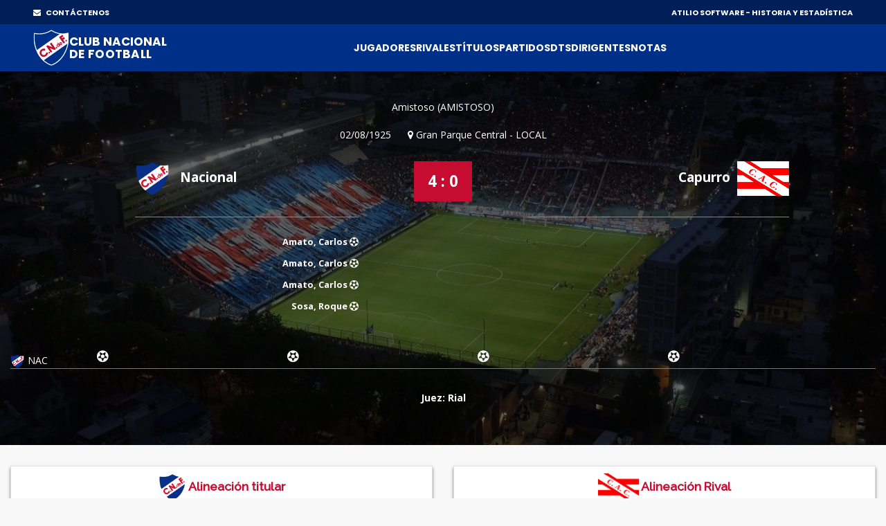

--- FILE ---
content_type: text/html;charset=UTF-8
request_url: https://atilio.uy/partido:1064
body_size: 34967
content:
<head id="j_idt2"><link type="text/css" rel="stylesheet" href="/javax.faces.resource/theme.css.jsf?ln=primefaces-aristo" /><link type="text/css" rel="stylesheet" href="/javax.faces.resource/components.css.jsf?ln=primefaces&amp;v=8.0" /><script type="text/javascript" src="/javax.faces.resource/jquery/jquery.js.jsf?ln=primefaces&amp;v=8.0"></script><script type="text/javascript" src="/javax.faces.resource/core.js.jsf?ln=primefaces&amp;v=8.0"></script><script type="text/javascript" src="/javax.faces.resource/components.js.jsf?ln=primefaces&amp;v=8.0"></script><script type="text/javascript" src="/javax.faces.resource/jquery/jquery-plugins.js.jsf?ln=primefaces&amp;v=8.0"></script><script type="text/javascript" src="/javax.faces.resource/touch/touchswipe.js.jsf?ln=primefaces&amp;v=8.0"></script><link type="text/css" rel="stylesheet" href="/javax.faces.resource/scrollpanel/scrollpanel.css.jsf?ln=primefaces&amp;v=8.0" /><script type="text/javascript" src="/javax.faces.resource/scrollpanel/scrollpanel.js.jsf?ln=primefaces&amp;v=8.0"></script><script type="text/javascript">if(window.PrimeFaces){PrimeFaces.settings.locale='en_US';}</script>
		<!-- Basic -->
		<meta charset="utf-8" />
		<!-- 		&lt;title&gt;Atilio Software&lt;/title&gt; -->
		<meta name="keywords" content="Atilio Software" />
		<meta name="author" content="Comisión Historia C.N.de F." />

		<meta name="google-site-verification" content="XYtEp0_nYGUqCk6s_4LtUC8OiwP9kqJvozimvlA2Pjs" />
		<title>Atilio Software</title>
		<meta property="og:title" content="Atilio Software | 4 - 0 vs Capurro" />
		<meta property="og:image" content="https://elasticbeanstalk-us-east-1-911267631614.s3.amazonaws.com/imagenes/logo3.png" />
		<meta property="og:image" />
			
		<meta property="og:description" content="02/08/1925 - Gran Parque Central" />

		<meta property="og:locale" content="es" />
		<meta property="og:type" content="website" />
		<meta property="og:site_name" content="Atilio Software" />
		
		
		<style>

			/* This rule is read by Galleria to define the gallery height: */
			#galleria{height:520px;}
		
		</style>
		
		<script type="text/javascript" src="assets/js/galleria.js"></script>
		<script type="text/javascript" src="assets/js/galleria.classic.js"></script>



		<!-- Mobile Metas -->
		<meta name="viewport" content="width=device-width, initial-scale=1, shrink-to-fit=no" />
		<!-- Theme CSS -->
		<link href="assets/css/main.css" rel="stylesheet" media="screen" />

		<!-- Favicons -->

		<link rel="shortcut icon" href="img/icons/favicon2.ico" />
		<link rel="apple-touch-icon" href="img/icons/apple-touch-icon.png" />
		<link rel="apple-touch-icon" sizes="72x72" href="img/icons/apple-touch-icon-72x72.png" />
		<link rel="apple-touch-icon" sizes="114x114" href="img/icons/apple-touch-icon-114x114.png" />

		<script src="assets/js/logout.js"></script>
		<!-- Global site tag (gtag.js) - Google Analytics -->
		<script async="async" src="https://www.googletagmanager.com/gtag/js?id=UA-167143961-1"></script>
		<script>
			window.dataLayer = window.dataLayer || [];
			function gtag() {
				dataLayer.push(arguments);
			}
			gtag('js', new Date());

			gtag('config', 'UA-167143961-1');
		</script>

		<script type="text/javascript">
			//Para mostrar el modal
			function modalConfirmaSesion() {
				PF('statusDialog').show();
				$('html,body').scrollTop(0);
			}
		</script>
		<script type="text/javascript">
			$(document).ready(function() {
				//para controlar expiracion de sesion
				calcOffset();
				//checkSession('/login');
				checkSession('');
				//modalConfirmaSesion();
			});
		</script></head><body>
<form id="form" name="form" method="post" action="/partido:1064" enctype="application/x-www-form-urlencoded">
<input type="hidden" name="form" value="form" />


			<div id="layout">
			
			<!-- ===== TOP BAR (solo desktop) ===== -->
		<div class="cnd-topbar">
		
		  <div class="cnd-top-inner">
		    <!-- WhatsApp contacto --><a href="/contacto" style="color: white;" target="_self" class="youtube">
				<i class="fa fa-envelope" style="margin-right: 5px;"></i> CONTÁCTENOS
			</a>
		    
		
		    <!-- Sponsors -->
		    <div class="top-sponsors">
		      <span>ATILIO SOFTWARE - HISTORIA Y ESTADÍSTICA</span>
		       
		    </div>
		  </div>
		
		</div>
			
				
				<!-- cnd-navbar.xhtml -->
		<header class="cnd-bar sticky-header">
		  <div class="cnd-wrap"><a href="/" style="padding: 8px 0px;" target="_self" class="cnd-logo">
		      <img src="resources/images/logo2021.svg" alt="Atilio Software" />
		       <span class="cnd-clubname">
		      <span class="line1">CLUB NACIONAL</span>
		      <span class="line2">DE FOOTBALL</span>
		  </span></a>
		
		    <!-- BOT&Oacute;N MOBILE -->
		    <button type="button" class="cnd-burger" aria-controls="cnd-nav" aria-expanded="false">
		  <span></span><span></span><span></span>
		</button>
		
		    <!-- NAV -->
		    <nav id="cnd-nav" class="cnd-nav poppins-bold">
		      
		      <div class="cnd-drawer-head">
			    <button type="button" class="cnd-burger active" aria-controls="cnd-nav" aria-expanded="true">
			      <span></span><span></span><span></span>
			    </button>
			  </div>
		      
		      <ul class="cnd-menu">
		
		        
		        <!-- 1er nivel con submen&uacute; -->
		        <li class="has-sub">
		          <a href="#">Jugadores</a>
		          <ul>
		            <li><a href="/masPartidos" target="_self">Más presencias</a></li>
		            <li><a href="/goleadores" target="_self">Máximos goleadores</a></li>
		            <li><a href="/jugadores" target="_self">Alfabético</a></li>
		            <li><a href="/jugadores-mas-laureados" target="_self">Más laureados</a></li>
		            <li><a href="/debuts" target="_self">Debuts</a></li>
		            <li><a href="/coincidencia" target="_self">Coincidencia</a></li>
		          </ul>
		        </li>
		
		        <li><a href="/equipos" target="_self">Rivales</a></li>
		        <li><a href="/titulos" target="_self">Títulos</a></li>
		        <li><a href="/partidos" target="_self">Partidos</a></li>
		
		        <li class="has-sub">
		          <a href="#">DTs</a>
		          <ul>
		            <li><a href="/dt" target="_self">Alfabético</a></li>
		            <li><a href="/dts-mas-presencias" target="_self">Más presencias</a></li>
		          </ul>
		        </li>
		
		        <li class="has-sub">
		          <a href="#">Dirigentes</a>
		          <ul>
		            <li><a href="/presidentes" target="_self">Presidentes</a></li>
		            <li><a href="/socios-fundadores" target="_self">Fundadores</a></li>
		            <li><a href="/dirigentes" target="_self">Todos</a></li>
		          </ul>
		        </li>
		
		        <li class="has-sub">
		          <a href="#">Notas</a>
		          <ul>
		          	<li><a href="/abdon" target="_self">Abdón Porte</a></li>
		          	<li><a href="/gira-1925" target="_self">La Gira de 1925</a></li>
		          	<li><a href="/reunificacion" target="_self">La Reunificación del Fútbol Uruguayo</a></li>
		          	
		            <li><a href="/gpc" target="_self">GPC</a></li>
		            <li><a href="/sede" target="_self">Sede</a></li>
		            <li><a href="/cespedes" target="_self">Los Céspedes</a></li>
		          </ul>
		        </li>
		
		        <li><a href="/contacto" target="_self" class="mostrar-mobile">Contacto</a></li>
		        
		        
		        <!-- SOLO visible para super-usuarios -->
				
				
				<!-- GESTI&Oacute;N JUVENILES -->
				<!-- FIN GESTI&Oacute;N JUVENILES -->
				
		        
		        
		        
		        
		        
		      </ul>
		    </nav>
		  </div><div id="form:messagesGeneral" class="ui-messages ui-widget cartel" aria-live="polite"></div>
		</header>
		

		<!-- Section Title -->
		<div class="section-title single-result" style="background: url(img/locations/56.jpg); padding-top: 40px;">
			<div class="container">
				<div class="row">
					<!-- Result Location -->
					<div class="col-lg-12">

						<div class="result-location">


							<ul>
								<li>Amistoso (AMISTOSO)</li>
							</ul>
							<ul>
								<li>02/08/1925</li>

								<li><i class="fa fa-map-marker" aria-hidden="true"></i>
									Gran Parque Central - LOCAL</li>
								<!-- 								&lt;li&gt;Att: 80,000&lt;/li&gt; -->
							</ul>
						</div>
					</div>
				</div>
				<!-- End Result Location -->

				<!-- Result -->
				<div class="row">
					<div class="col-md-5 col-lg-5">
						<div class="team">
							<img src="img/clubs-logos/NACIONAL.png" alt="club-logo" style="height: 50px;" /> Nacional
							<ul>

									<li>Amato, Carlos  <i class="fa fa-futbol-o" aria-hidden="true"></i>
									</li>

									<li>Amato, Carlos  <i class="fa fa-futbol-o" aria-hidden="true"></i>
									</li>

									<li>Amato, Carlos  <i class="fa fa-futbol-o" aria-hidden="true"></i>
									</li>

									<li>Sosa, Roque  <i class="fa fa-futbol-o" aria-hidden="true"></i>
									</li>


							</ul>
						</div>
					</div>

					<div class="col-md-2 col-lg-2">
						<div class="result-match">4 : 0
						</div>

						<!-- 						&lt;div class=&quot;live-on&quot;&gt; -->
						<!-- 							&lt;a href=&quot;#&quot;&gt; Live on &lt;img src=&quot;img/img-theme/espn.gif&quot; alt=&quot;&quot; /&gt; -->
						<!-- 							&lt;/a&gt; -->
						<!-- 						&lt;/div&gt; -->
					</div>

					<div class="col-md-5 col-lg-5" style="padding-right: 5px;">
						<div class="team right">
							Capurro<img src="https://elasticbeanstalk-us-east-1-911267631614.s3.amazonaws.com/imagenes/rivales/Capurro.png" style="height: 50px;" />

							<!-- 								&lt;span class=&quot;banderita-rival-partido&quot;&gt; -->
							<!-- 									&lt;p:graphicImage style=&quot;padding: 23px 0px 0px 0px;height: 40px;&quot; -->
							<!-- 										title=&quot;Uruguay&quot;  -->
							<!-- 										value=&quot;img/clubs-logos/paises/uru.png&quot;/&gt;											 -->
							<!-- 								&lt;/span&gt; -->
							<ul>

							</ul>
						</div>
					</div>
				</div>
				<!-- End Result -->

				<div class="row">
					<div class="col-lg-12">
						<div class="timeline-result">
							<div class="team-timeline">
								<img src="img/clubs-logos/NACIONAL.png" alt="club-logo" />NAC
							</div>
							<ul class="timeline"><li class="card-result top goal" style="left: 10%" data-placement="bottom" data-trigger="hover" data-toggle="popover" title="GOL" data-content="Amato, Carlos"></li><li class="card-result top goal" style="left: 32%" data-placement="bottom" data-trigger="hover" data-toggle="popover" title="GOL" data-content="Amato, Carlos"></li><li class="card-result top goal" style="left: 54%" data-placement="bottom" data-trigger="hover" data-toggle="popover" title="GOL" data-content="Amato, Carlos"></li><li class="card-result top goal" style="left: 76%" data-placement="bottom" data-trigger="hover" data-toggle="popover" title="GOL" data-content="Sosa, Roque"></li>

							</ul>

						</div>
					</div>
				</div>

				<div class="row">
					<!-- Result Location -->
					<div class="col-lg-12">

						<div class="result-location">

							<ul style="margin-bottom: 0px;">

									<li><span style="font-weight: bold;">Juez: Rial</span></li>
							</ul>
							
							<ul style="margin-bottom: 25px;">
							</ul>


						</div>
					</div>
				</div>


			</div>
		</div>
		<!-- End Section Title -->

		<!-- Section Area - Content Central -->
		<section class="content-info">

			<div class="container padding-top-mini padding-bottom-mini">

				<div class="container">
					<div class="row">
					</div>
				</div>

				<!-- Content Tabs -->
				<div class="tab-content">
					<div class="tab-pane active" id="ficha">

						



						<div class="row">

							<div class="col-md-6 col-lg-6">
								<table class="table-striped table-responsive table-hover result-point">
									<thead class="point-table-head">
										<tr style="height: 51px;">
											<th class="titulo-alineacion text-center" colspan="3" style="padding-top: 10px; padding-bottom: 10px;"><img src="img/clubs-logos/NACIONAL.png" style="height: 40px;" />
												Alineación titular</th>

										</tr>
									</thead>

									<tbody class="text-center">

											<tr>
												<td class="text-left" colspan="3"><a href="/jugador:1145" target="_blank">
														<img src="https://elasticbeanstalk-us-east-1-911267631614.s3.amazonaws.com/imagenes/jugadores/MATURELL-MAXIMO.jpg" style="height: 40px;" />
														<span>Maturel,
															Máximo</span></a> <i data-trigger="hover" data-toggle="popover" aria-hidden="true"></i> <i data-trigger="hover" data-toggle="popover" aria-hidden="true"></i> <i data-trigger="hover" data-toggle="popover" aria-hidden="true"></i></td>




											</tr>

											<tr>
												<td class="text-left" colspan="3"><a href="/jugador:1546" target="_blank">
														<img src="https://elasticbeanstalk-us-east-1-911267631614.s3.amazonaws.com/imagenes/jugadores/RECOBA EMILIO 2.jpg" style="height: 40px;" />
														<span>Recoba,
															Emilio</span></a> <i data-trigger="hover" data-toggle="popover" aria-hidden="true"></i> <i data-trigger="hover" data-toggle="popover" aria-hidden="true"></i> <i data-trigger="hover" data-toggle="popover" aria-hidden="true"></i></td>




											</tr>

											<tr>
												<td class="text-left" colspan="3"><a href="/jugador:334" target="_blank">
														<img src="https://elasticbeanstalk-us-east-1-911267631614.s3.amazonaws.com/imagenes/jugadores/CAMAROTTE-LUCIANO.jpg" style="height: 40px;" />
														<span>Camarotte,
															Luciano</span></a> <i data-trigger="hover" data-toggle="popover" aria-hidden="true"></i> <i data-trigger="hover" data-toggle="popover" aria-hidden="true"></i> <i data-trigger="hover" data-toggle="popover" aria-hidden="true"></i></td>




											</tr>

											<tr>
												<td class="text-left" colspan="3"><a href="/jugador:282" target="_blank">
														<img src="https://elasticbeanstalk-us-east-1-911267631614.s3.amazonaws.com/imagenes/jugadores/BRONCINI-FELIX.jpg" style="height: 40px;" />
														<span>Bronsini,
															Félix</span></a> <i data-trigger="hover" data-toggle="popover" aria-hidden="true"></i> <i data-trigger="hover" data-toggle="popover" aria-hidden="true"></i> <i data-trigger="hover" data-toggle="popover" aria-hidden="true"></i></td>




											</tr>

											<tr>
												<td class="text-left" colspan="3"><a href="/jugador:1727" target="_blank">
														<img src="https://elasticbeanstalk-us-east-1-911267631614.s3.amazonaws.com/imagenes/jugadores/SIGNORELLI-AMERICO.jpg" style="height: 40px;" />
														<span>Signorelli,
															Américo</span></a> <i data-trigger="hover" data-toggle="popover" aria-hidden="true"></i> <i data-trigger="hover" data-toggle="popover" aria-hidden="true"></i> <i data-trigger="hover" data-toggle="popover" aria-hidden="true"></i></td>




											</tr>

											<tr>
												<td class="text-left" colspan="3"><a href="/jugador:1119" target="_blank">
														<img src="https://elasticbeanstalk-us-east-1-911267631614.s3.amazonaws.com/imagenes/jugadores/MARTINEZ-CONCEPCION.jpg" style="height: 40px;" />
														<span>Martínez,
															Concepción</span></a> <i data-trigger="hover" data-toggle="popover" aria-hidden="true"></i> <i data-trigger="hover" data-toggle="popover" aria-hidden="true"></i> <i data-trigger="hover" data-toggle="popover" aria-hidden="true"></i></td>




											</tr>

											<tr>
												<td class="text-left" colspan="3"><a href="/jugador:1774" target="_blank">
														<img src="https://elasticbeanstalk-us-east-1-911267631614.s3.amazonaws.com/imagenes/jugadores/SOMMA PASCUAL (2).jpg" style="height: 40px;" />
														<span>Somma,
															Pascual</span></a> <i data-trigger="hover" data-toggle="popover" aria-hidden="true"></i> <i data-trigger="hover" data-toggle="popover" aria-hidden="true"></i> <i data-trigger="hover" data-toggle="popover" aria-hidden="true"></i></td>




											</tr>

											<tr>
												<td class="text-left" colspan="3"><a href="/jugador:1785" target="_blank">
														<img src="https://elasticbeanstalk-us-east-1-911267631614.s3.amazonaws.com/imagenes/jugadores/SOSA ROQUE.jpg" style="height: 40px;" />
														<span>Sosa,
															Roque</span></a>
														<i class="fa fa-futbol-o" data-trigger="hover" data-toggle="popover" aria-hidden="true"></i> <i data-trigger="hover" data-toggle="popover" aria-hidden="true"></i> <i data-trigger="hover" data-toggle="popover" aria-hidden="true"></i> <i data-trigger="hover" data-toggle="popover" aria-hidden="true"></i></td>




											</tr>

											<tr>
												<td class="text-left" colspan="3"><a href="/jugador:77" target="_blank">
														<img src="https://elasticbeanstalk-us-east-1-911267631614.s3.amazonaws.com/imagenes/jugadores/AMATO-CARLOS.jpg" style="height: 40px;" />
														<span>Amato,
															Carlos</span></a>
														<i class="fa fa-futbol-o" data-trigger="hover" data-toggle="popover" aria-hidden="true"></i>
														<i class="fa fa-futbol-o" data-trigger="hover" data-toggle="popover" aria-hidden="true"></i>
														<i class="fa fa-futbol-o" data-trigger="hover" data-toggle="popover" aria-hidden="true"></i> <i data-trigger="hover" data-toggle="popover" aria-hidden="true"></i> <i data-trigger="hover" data-toggle="popover" aria-hidden="true"></i> <i data-trigger="hover" data-toggle="popover" aria-hidden="true"></i></td>




											</tr>

											<tr>
												<td class="text-left" colspan="3"><a href="/jugador:722" target="_blank">
														<img src="https://elasticbeanstalk-us-east-1-911267631614.s3.amazonaws.com/imagenes/jugadores/FINAMORE_HORACIO.jpg" style="height: 40px;" />
														<span>Finamore,
															Horacio</span></a> <i data-trigger="hover" data-toggle="popover" aria-hidden="true"></i> <i data-trigger="hover" data-toggle="popover" aria-hidden="true"></i> <i data-trigger="hover" data-toggle="popover" aria-hidden="true"></i></td>




											</tr>

											<tr>
												<td class="text-left" colspan="3"><a href="/jugador:637" target="_blank">
														<img src="https://elasticbeanstalk-us-east-1-911267631614.s3.amazonaws.com/imagenes/jugadores/ELIZALDE-BERNARDO.jpg" style="height: 40px;" />
														<span>Elizalde,
															Bernardo</span></a> <i data-trigger="hover" data-toggle="popover" aria-hidden="true"></i> <i data-trigger="hover" data-toggle="popover" aria-hidden="true"></i> <i data-trigger="hover" data-toggle="popover" aria-hidden="true"></i></td>




											</tr>



									</tbody>
								</table>
							</div>

								<div class="col-md-6 col-lg-6">
									<table class="table-striped table-responsive table-hover result-point">
										<thead class="point-table-head">
											<tr>
												<th class=" titulo-alineacion text-center" style="padding-top: 10px; padding-bottom: 10px;"><img src="https://elasticbeanstalk-us-east-1-911267631614.s3.amazonaws.com/imagenes/rivales/Capurro.png" style="height: 40px;" /> Alineación Rival</th>
											</tr>
										</thead>

										<tbody class="text-center">

												<tr style="height: 51px;"><td class="text-left"><span>Fernández</span></td>
												</tr>

												<tr style="height: 51px;"><td class="text-left"><span>Rigoli</span></td>
												</tr>

												<tr style="height: 51px;"><td class="text-left"><span>Fernández</span></td>
												</tr>

												<tr style="height: 51px;"><td class="text-left"><span>Plada</span></td>
												</tr>

												<tr style="height: 51px;"><td class="text-left"><span>Merelli</span></td>
												</tr>

												<tr style="height: 51px;"><td class="text-left"><span>Gemelli</span></td>
												</tr>

												<tr style="height: 51px;"><td class="text-left"><span>Denoy</span></td>
												</tr>

												<tr style="height: 51px;"><td class="text-left"><span>Caprario</span></td>
												</tr>

												<tr style="height: 51px;"><td class="text-left"><span>Denoy</span></td>
												</tr>

												<tr style="height: 51px;"><td class="text-left"><span>Mirabal</span></td>
												</tr>

												<tr style="height: 51px;"><td class="text-left"><span>Lerena</span></td>
												</tr>

										</tbody>
									</table>
								</div>

						</div>



						<div class="row">






							


						</div>
						
							<div class="row">
							</div>
							
							<div class="row">
								<div class="col-md-6 col-lg-6">


							</div>
							</div>
					</div>


<!-- 					&lt;h:panelGroup rendered=&quot;false&quot;&gt; -->
						<div class="tab-pane" id="imagenes">


							<div class="align-items-center">

								<div id="galleria" style="margin-bottom: 20px;">
								</div>

							</div>

							

						</div>
<!-- 					&lt;/h:panelGroup&gt; -->

				</div><div id="form:panelModal" class="ui-outputpanel ui-widget"><div id="form:modal1" class="ui-dialog ui-widget ui-widget-content ui-corner-all ui-shadow ui-hidden-container modal"><div class="ui-dialog-titlebar ui-widget-header ui-helper-clearfix ui-corner-top"><span id="form:modal1_title" class="ui-dialog-title">Detalle de cambios</span><a href="#" class="ui-dialog-titlebar-icon ui-dialog-titlebar-close ui-corner-all" aria-label="Close"><span class="ui-icon ui-icon-closethick"></span></a></div><div class="ui-dialog-content ui-widget-content" id="form:modal1_content"><div id="form:j_idt343" class="ui-scrollpanel ui-scrollpanel-native ui-widget ui-widget-content ui-corner-all scroll-log">
	
							<div class="col-md-12"><div id="form:cambios" class="ui-outputpanel ui-widget">
	
										<table class="table-striped table-responsive table-hover result-point">
											<thead class="point-table-head">
												<tr>
													<th class="titulo-tabla text-center">ANTES</th>

													<th class="titulo-tabla text-center">AHORA</th>													

												</tr>
											</thead>

											<tbody class="text-center">
											</tbody>
										</table></div>
	
							</div></div></div></div><script id="form:modal1_s" type="text/javascript">$(function(){PrimeFaces.cw("Dialog","modalCambios",{id:"form:modal1",draggable:false,resizable:false,modal:true});});</script></div>


			</div>


		</section>
		<!-- End Section Area -  Content Central -->
		
		<script type="text/javascript">
			function mostrarTabFicha() {
				
				var ficha = document.getElementById("ficha");
				var fotos = document.getElementById("imagenes");
				var video = document.getElementById("video");
				var pdf = document.getElementById("pdf");
				var log = document.getElementById("log");
				
				var liFicha = document.getElementById("liFicha");
				var liImagenes = document.getElementById("liImagenes");
				var liVideo = document.getElementById("liVideo");
				var liPdf = document.getElementById("liPdf");
				var liLog = document.getElementById("liLog");
				
				var aFicha = document.getElementById("aFicha");
				var aFotos = document.getElementById("aFotos");
				var aVideo = document.getElementById("aVideo");
				var aPdf = document.getElementById("aPdf");
				var aLog = document.getElementById("aLog");
				
				ficha.className = "tab-pane active";
				if (fotos != null) {
					fotos.className = "tab-pane";
				}
				if (video != null) {
					video.className = "tab-pane";
				}
				if (pdf != null) {
					pdf.className = "tab-pane";
				}
				if (log != null) {
					log.className = "tab-pane";
				}
								
				liFicha.className = "";

				aFicha.className = "active";
				if (aFotos != null) {
					aFotos.className = "";
				}
				if (aVideo != null) {
					aVideo.className = "";
				}
				if (aPdf != null) {
					aPdf.className = "";
				}
				if (aLog != null) {
					aLog.className = "";
				}
			}
		</script>
		
		<script type="text/javascript">
			function mostrarTabFotos() {
				
				var ficha = document.getElementById("ficha");
				var fotos = document.getElementById("imagenes");
				var video = document.getElementById("video");
				var pdf = document.getElementById("pdf");
				var log = document.getElementById("log");
				
				var liFicha = document.getElementById("liFicha");
				var liImagenes = document.getElementById("liImagenes");
				var liVideo = document.getElementById("liVideo");
				var liPdf = document.getElementById("liPdf");
				var liLog = document.getElementById("liLog");
				
				var aFicha = document.getElementById("aFicha");
				var aFotos = document.getElementById("aFotos");
				var aVideo = document.getElementById("aVideo");
				var aPdf = document.getElementById("aPdf");
				var aLog = document.getElementById("aLog");
				
				ficha.className = "tab-pane";
				if (fotos != null) {
					fotos.className = "tab-pane active";
				}
				if (video != null) {
					video.className = "tab-pane";
				}
				if (pdf != null) {
					pdf.className = "tab-pane";
				}
				if (log != null) {
					log.className = "tab-pane";
				}
						
				liFicha.className = "";

				aFicha.className = "";
				if (aFotos != null) {
					aFotos.className = "active";
				}
				if (aVideo != null) {
					aVideo.className = "";
				}
				if (aPdf != null) {
					aPdf.className = "";
				}
				if (aLog != null) {
					aLog.className = "";
				}
				
				
// 				PrimeFaces.cw('Galleria','widget_form_gall',{id:'form:galleria'},'galleria');				
// 				$('html,body').scrollTop(0);
				
				
				// Load the classic theme
				Galleria.loadTheme('assets/js/galleria.classic.js');

				// Initialize Galleria
				Galleria.run('#galleria');
				
// 				$('#galleria').data('galleria').enterFullscreen();

			}
		</script>
		
		<script type="text/javascript">
			function mostrarTabVideo() {
				
				var ficha = document.getElementById("ficha");
				var fotos = document.getElementById("imagenes");
				var video = document.getElementById("video");
				var pdf = document.getElementById("pdf");
				var log = document.getElementById("log");
				
				var liFicha = document.getElementById("liFicha");
				var liImagenes = document.getElementById("liImagenes");
				var liVideo = document.getElementById("liVideo");
				var liPdf = document.getElementById("liPdf");
				var liLog = document.getElementById("liLog");
				
				var aFicha = document.getElementById("aFicha");
				var aFotos = document.getElementById("aFotos");
				var aVideo = document.getElementById("aVideo");
				var aPdf = document.getElementById("aPdf");
				var aLog = document.getElementById("aLog");
				
				ficha.className = "tab-pane";
				if (fotos != null) {
					fotos.className = "tab-pane";
				}
				if (video != null) {
					video.className = "tab-pane active";
				}
				if (pdf != null) {
					pdf.className = "tab-pane";
				}
				if (log != null) {
					log.className = "tab-pane";
				}
								
				liFicha.className = "";
				
				aFicha.className = "";
				if (aFotos != null) {
					aFotos.className = "";
				}
				if (aVideo != null) {
					aVideo.className = "active";
				}
				if (aPdf != null) {
					aPdf.className = "";
				}
				if (aLog != null) {
					aLog.className = "";
				}
			}
		</script>
		
		<script type="text/javascript">
			function mostrarTabPdf() {
				
				var ficha = document.getElementById("ficha");
				var fotos = document.getElementById("imagenes");
				var video = document.getElementById("video");
				var pdf = document.getElementById("pdf");
				var log = document.getElementById("log");
				
				var liFicha = document.getElementById("liFicha");
				var liImagenes = document.getElementById("liImagenes");
				var liVideo = document.getElementById("liVideo");
				var liPdf = document.getElementById("liPdf");
				var liLog = document.getElementById("liLog");
				
				var aFicha = document.getElementById("aFicha");
				var aFotos = document.getElementById("aFotos");
				var aVideo = document.getElementById("aVideo");
				var aPdf = document.getElementById("aPdf");
				var aLog = document.getElementById("aLog");
				
				ficha.className = "tab-pane";
				if (fotos != null) {
					fotos.className = "tab-pane";
				}
				if (video != null) {
					video.className = "tab-pane";
				}
				if (pdf != null) {
					pdf.className = "tab-pane active";
				}
				if (log != null) {
					log.className = "tab-pane";
				}
							
				liFicha.className = "";

				aFicha.className = "";
				if (aFotos != null) {
					aFotos.className = "";
				}
				if (aVideo != null) {
					aVideo.className = "";
				}
				if (aPdf != null) {
					aPdf.className = "active";
				}
				if (aLog != null) {
					aLog.className = "";
				}
			}
		</script>
		
		
		<script type="text/javascript">
			function mostrarTabLog() {
				
				var ficha = document.getElementById("ficha");
				var fotos = document.getElementById("imagenes");
				var video = document.getElementById("video");
				var pdf = document.getElementById("pdf");
				var log = document.getElementById("log");
				
				var liFicha = document.getElementById("liFicha");
				var liImagenes = document.getElementById("liImagenes");
				var liVideo = document.getElementById("liVideo");
				var liPdf = document.getElementById("liPdf");
				var liLog = document.getElementById("liLog");
				
				var aFicha = document.getElementById("aFicha");
				var aFotos = document.getElementById("aFotos");
				var aVideo = document.getElementById("aVideo");
				var aPdf = document.getElementById("aPdf");
				var aLog = document.getElementById("aLog");
				
				ficha.className = "tab-pane";
				if (fotos != null) {
					fotos.className = "tab-pane";
				}
				if (video != null) {
					video.className = "tab-pane";
				}
				if (pdf != null) {
					pdf.className = "tab-pane";
				}
				if (log != null) {
					log.className = "tab-pane active";
				}
				
				
				liFicha.className = "";
				
				aFicha.className = "";
				if (aFotos != null) {
					aFotos.className = "";
				}
				if (aVideo != null) {
					aVideo.className = "";
				}
				if (aPdf != null) {
					aPdf.className = "";
				}
				if (aLog != null) {
					aLog.className = "active";
				}
			}
		</script>

				<!-- footer-->
				<footer id="footer">
					<!-- Footer Top-->
					<div class="top-footer">

						<!-- Logo Footer-->
						<div class="col-lg-12" style="margin-bottom: 0px;">
							<div class="logo-footer">
								<h2 style="margin-bottom: 0px;">Comisión de Historia y
									Estadística</h2>
							</div>
						</div>
						<!-- End Logo Footer-->

						<!-- Social Icons-->
						<ul class="social">

							<li>
								<div>
									<a href="https://twitter.com/CNdeFhistoria" class="twitter-icon"> <i class="fa fa-twitter"></i>
									</a>
								</div>
							</li>

							<li>
								<div>
									<a href="https://www.instagram.com/historiacndef/" class="twitter-icon"> <i class="fa fa-instagram"></i>
									</a>
								</div>
							</li>


							<li>
								<div>
									<a href="https://www.youtube.com/channel/UCWxO2TULLT18lSsZlwsh2Jw" class="youtube"> <i class="fa fa-youtube"></i>
									</a>
								</div>
							</li>

							<li>
								<div><a href="/contacto" target="_self" class="youtube">
										<i class="fa fa-envelope"></i></a>


								</div>
							</li>
						</ul>
						<!-- End Social Icons-->
					</div>
					<!-- End Footer Top-->



				</footer>
				<!-- End footer-->

				<!-- footer Down-->
				<div class="footer-down">
					<div class="container">
						<div class="row">
							<div class="col-md-12">
								<p>2025 Atilio Software . Todos los derechos reservados</p>
							</div>
						</div>
					</div>
				</div>
				<!-- footer Down-->
			</div>
			<!-- End layout-->
			<!-- ======================= JQuery libs =========================== -->

		<!-- ======================= JQuery libs =========================== -->

		<script type="text/javascript" src="assets/js/cnd-navbar.js"></script>
		<!-- popper.js-->
		<script type="text/javascript" src="assets/js/popper.min2.js"></script>
		<!-- jQuery local-->
		<script type="text/javascript" src="assets/js/jquery.js"></script>

		<script type="text/javascript" src="assets/js/bootstrap.min.js"></script>
		<!-- required-scripts.js-->
		<script type="text/javascript" src="assets/js/theme-scripts.js"></script>
		<!-- theme-main.js-->
		<script type="text/javascript" src="assets/js/theme-main.js"></script>

		<!-- auxiliar1.js PARA EL TIMELINE DEL PARTIDO -->
		<script type="text/javascript" src="assets/js/auxiliar1.js"></script>



		<script>
			var $j = jQuery.noConflict();

			function myFunction() {
				var x = document.getElementById("myTopnav");
				if (x.className === "topnav") {
					x.className += " responsive";
				} else {
					x.className = "topnav";
				}
			}

			
		</script>


		<!-- ======================= End JQuery libs =========================== -->


			<!-- ======================= End JQuery libs =========================== -->


			<script>
				(function($) {
					$(document).on('contextmenu', 'img', function() {
						return false;
					})
				})(jQuery);
			</script>



			<script>
				function myFunction2() {
					var x = document.getElementById("patrimonio-cel");
					if (x.className === "topnav dropdown-content") {
						x.className += " responsive dropdown-content";
					} else {
						x.className = "topnav dropdown-content";
					}
				}

				function myFunction3() {
					var x = document.getElementById("jugadores-cel");
					if (x.className === "topnav dropdown-content") {
						x.className += " responsive dropdown-content";
					} else {
						x.className = "topnav dropdown-content";
					}
				}
				
				function myFunction4() {
					var x = document.getElementById("dts-cel");
					if (x.className === "topnav dropdown-content") {
						x.className += " responsive dropdown-content";
					} else {
						x.className = "topnav dropdown-content";
					}
				}
			</script><input type="hidden" name="javax.faces.ViewState" id="javax.faces.ViewState" value="7337997368757403514:-552744769612986583" autocomplete="off" />
</form><div id="j_idt357" class="ui-dialog ui-widget ui-widget-content ui-corner-all ui-shadow ui-hidden-container modal-logout"><div class="ui-dialog-titlebar ui-widget-header ui-helper-clearfix ui-corner-top"><span id="j_idt357_title" class="ui-dialog-title">Largo período de inactividad</span></div><div class="ui-dialog-content ui-widget-content" id="j_idt357_content">
			<p>Para volver a iniciar sesión haga click en el siguiente botón:</p><a href="" onclick=" location.reload(true);" title="volver" class="btn btn-lg btn-primary">Volver a cargar
				</a>
			<img src="img/gif/loading-bolso.gif" alt="Nacional" style="width: 64px;" /></div></div><script id="j_idt357_s" type="text/javascript">$(function(){PrimeFaces.cw("Dialog","statusDialog",{id:"j_idt357",draggable:false,resizable:false,modal:true,position:"center center"});});</script></body>

--- FILE ---
content_type: text/javascript
request_url: https://atilio.uy/assets/js/theme-main.js
body_size: 6695
content:


//main.JS
//--------------------------------------------------------------------------------------------------------------------------------
//This is JS file that contains principal fuctions of theme */
// -------------------------------------------------------------------------------------------------------------------------------
// Template Name: Sports Cup- Responsive HTML5  soccer and sports Template.
// Author: Iwthemes.
// Name File: main.js
// Version 1.0 - Created on 20 May 2014
// Last Update 3.0 -  on 20 Oct 2017
// Website: http://www.iwthemes.com
// Email: support@iwthemes.com
// Copyright: (C) 2017

$(document).ready(function($) {

	'use strict';


    //=========== Sticky nav ===========//
//    $(".mainmenu").sticky({topSpacing:0});

	//ipad and iphone fix
	if((navigator.userAgent.match(/iPhone/i)) || (navigator.userAgent.match(/iPod/i)) || (navigator.userAgent.match(/iPad/i))) {
	    $("ul.sf-menu").bind('click',function() {
	        $('ul.sf-menu').hideSuperfishUl();
	    });
	}
	
    //======== Nav Superfish ===========//
    $('ul.sf-menu').superfish();

//    $(document).ready(function(){
//        $('#mobile-nav').mmenu();
//    });

    //======== Single Carousel ===========//
    $(".single-carousel").slick({
        lazyLoad: 'ondemand', // ondemand progressive anticipated
        infinite: true
    });
    
    
    $().UItoTop({
        scrollSpeed:500,
        easingType:'linear'
    });

    //======== Hero Slider ===========//
    $("#hero-slider").slick({
        lazyLoad: 'ondemand', // ondemand progressive anticipated
        infinite: true,
        slidesToScroll: 1,
        autoplay: true,
        mobileFirst: false,
        autoplaySpeed: 8000,
        speed: 500,
        fade: true,
        cssEase: 'linear'
    });

    //======== Single Carousel ===========//
    $("#events-carousel").slick({
        lazyLoad: 'progressive',
        arrows: false,
        infinite: true,
        slidesToShow: 3,
        slidesToScroll: 3
    });

    //======== Sponsors Carousel ===========//
    $(".sponsors-carousel").slick({
        lazyLoad: 'progressive',
        arrows: true,
        infinite: true,
        slidesToShow: 5,
        slidesToScroll: 1,
        mobileFirst: true,
        autoplaySpeed: 3000,
        autoplay: true,
        speed: 500,
        responsive: [
            {
              breakpoint: 1024,
              settings: {
                slidesToShow: 5,
                slidesToScroll: 1
              }
            },
            {
              breakpoint: 900,
              settings: {
                slidesToShow: 3,
                slidesToScroll: 1
              }
            },
            {
              breakpoint: 0,
              settings: {
                slidesToShow: 2,
                slidesToScroll: 1
              }
            }
        ]
    });

    //======== testimonials Carousel ===========//
    $(".testimonials-carousel").slick({
        lazyLoad: 'progressive',
        arrows: false,
        infinite: true,
        slidesToShow: 3,
        slidesToScroll: 1,
        mobileFirst: true,
        autoplaySpeed: 2500,
        autoplay: true,
        speed: 500,
        responsive: [
            {
              breakpoint: 1024,
              settings: {
                slidesToShow: 3,
                slidesToScroll: 1
              }
            },
            {
              breakpoint: 900,
              settings: {
                slidesToShow: 2,
                slidesToScroll: 1
              }
            },
            {
              breakpoint: 0,
              settings: {
                slidesToShow: 1,
                slidesToScroll: 1
              }
            }
        ]
    });

   

     //=================================== Subtmit Form  ===================================//

       $('.form-theme').submit(function(event) {
             event.preventDefault();
             var url = $(this).attr('action');
             var datos = $(this).serialize();
                $.get(url, datos, function(resultado) {
                $('.result').html(resultado);
            });
        });

      //=================================== Form Newslleter  =================================//

      $('#newsletterForm').submit(function(event) {
           event.preventDefault();
           var url = $(this).attr('action');
           var datos = $(this).serialize();
            $.get(url, datos, function(resultado) {
            $('#result-newsletter').html(resultado);
        });
      });


    $(document).ready(function(){
        /*var feed = new Instafeed({
            get: 'user',
            userId: '',
            limit: 6,
            resolution: 'standard_resolution',
            template: '<div class="insta-items"><a href="{{link}}" target="_blank" id="{{id}}"><img src="{{image}}" /></a></div>',
            accessToken: '',
        });

        feed.run();*/
    });

    //=====Ligbox=====//
    //swipebox

    //=================================== Portfolio Filters  ==============================//

      $(window).load(function(){
          var $container = $('.portfolioContainer');
          $container.isotope({
          filter: '*',
              animationOptions: {
              duration: 750,
              easing: 'linear',
              queue: false
        }
      });

      $('.portfolioFilter a').click(function(){
          $('.portfolioFilter .current').removeClass('current');
          $(this).addClass('current');
           var selector = $(this).attr('data-filter');
           $container.isotope({
            filter: selector,
                  animationOptions: {
                  duration: 750,
                  easing: 'linear',
                  queue: false
                }
            });
           return false;
          });
       });


       $('[data-toggle="popover"]').popover();

      //=================================== Totop  ============================================//

       $().UItoTop({
            scrollSpeed:500,
            easingType:'linear'
        });

    //=================================== Hover Efects =====================================//
	$('.item-boxed-img').hover(function() {
		$(this).toggleClass('animated pulse');
	});


    //================================== Grid Gallery ====================================//

	
	
	

});


--- FILE ---
content_type: text/javascript
request_url: https://atilio.uy/assets/js/auxiliar1.js
body_size: 14177
content:


$(document).ready(function($) {
	
	//=====Ligbox=====//
    $('.swipebox-ligbox' ).swipebox( {
        useCSS : true, // false will force the use of jQuery for animations
        useSVG : true, // false to force the use of png for buttons
        initialIndexOnArray : 0, // which image index to init when a array is passed
        hideCloseButtonOnMobile : false, // true will hide the close button on mobile devices
        removeBarsOnMobile : true, // false will show top bar on mobile devices
        hideBarsDelay : 3000, // delay before hiding bars on desktop
        videoMaxWidth : 1140, // videos max width
        beforeOpen: function() {}, // called before opening
        afterOpen: null, // called after opening
        afterClose: function() {}, // called after closing
        loopAtEnd: false // true will return to the first image after the last image is reached
    });
	
});


/*! Swipebox v1.4.4 | Constantin Saguin csag.co | MIT License | github.com/brutaldesign/swipebox */
!function(a,b,c,d){c.swipebox=function(e,f){var g,h,i={useCSS:!0,useSVG:!0,initialIndexOnArray:0,removeBarsOnMobile:!0,hideCloseButtonOnMobile:!1,hideBarsDelay:3e3,videoMaxWidth:1140,vimeoColor:"cccccc",beforeOpen:null,afterOpen:null,afterClose:null,afterMedia:null,nextSlide:null,prevSlide:null,loopAtEnd:!1,autoplayVideos:!1,queryStringData:{},toggleClassOnLoad:""},j=this,k=[],l=e.selector,m=navigator.userAgent.match(/(iPad)|(iPhone)|(iPod)|(Android)|(PlayBook)|(BB10)|(BlackBerry)|(Opera Mini)|(IEMobile)|(webOS)|(MeeGo)/i),n=null!==m||b.createTouch!==d||"ontouchstart"in a||"onmsgesturechange"in a||navigator.msMaxTouchPoints,o=!!b.createElementNS&&!!b.createElementNS("http://www.w3.org/2000/svg","svg").createSVGRect,p=a.innerWidth?a.innerWidth:c(a).width(),q=a.innerHeight?a.innerHeight:c(a).height(),r=0,s='<div id="swipebox-overlay">					<div id="swipebox-container">						<div id="swipebox-slider"></div>						<div id="swipebox-top-bar">							<div id="swipebox-title"></div>						</div>						<div id="swipebox-bottom-bar">							<div id="swipebox-arrows">								<a id="swipebox-prev"></a>								<a id="swipebox-next"></a>							</div>						</div>						<a id="swipebox-close"></a>					</div>			</div>';j.settings={},c.swipebox.close=function(){g.closeSlide()},c.swipebox.extend=function(){return g},j.init=function(){j.settings=c.extend({},i,f),c.isArray(e)?(k=e,g.target=c(a),g.init(j.settings.initialIndexOnArray)):c(b).on("click",l,function(a){if("slide current"===a.target.parentNode.className)return!1;c.isArray(e)||(g.destroy(),h=c(l),g.actions()),k=[];var b,d,f;f||(d="data-rel",f=c(this).attr(d)),f||(d="rel",f=c(this).attr(d)),h=f&&""!==f&&"nofollow"!==f?c(l).filter("["+d+'="'+f+'"]'):c(l),h.each(function(){var a=null,b=null;c(this).attr("title")&&(a=c(this).attr("title")),c(this).attr("href")&&(b=c(this).attr("href")),k.push({href:b,title:a})}),b=h.index(c(this)),a.preventDefault(),a.stopPropagation(),g.target=c(a.target),g.init(b)})},g={init:function(a){j.settings.beforeOpen&&j.settings.beforeOpen(),this.target.trigger("swipebox-start"),c.swipebox.isOpen=!0,this.build(),this.openSlide(a),this.openMedia(a),this.preloadMedia(a+1),this.preloadMedia(a-1),j.settings.afterOpen&&j.settings.afterOpen(a)},build:function(){var a,b=this;c("body").append(s),o&&j.settings.useSVG===!0&&(a=c("#swipebox-close").css("background-image"),a=a.replace("png","svg"),c("#swipebox-prev, #swipebox-next, #swipebox-close").css({"background-image":a})),m&&j.settings.removeBarsOnMobile&&c("#swipebox-bottom-bar, #swipebox-top-bar").remove(),c.each(k,function(){c("#swipebox-slider").append('<div class="slide"></div>')}),b.setDim(),b.actions(),n&&b.gesture(),b.keyboard(),b.animBars(),b.resize()},setDim:function(){var b,d,e={};"onorientationchange"in a?a.addEventListener("orientationchange",function(){0===a.orientation?(b=p,d=q):(90===a.orientation||-90===a.orientation)&&(b=q,d=p)},!1):(b=a.innerWidth?a.innerWidth:c(a).width(),d=a.innerHeight?a.innerHeight:c(a).height()),e={width:b,height:d},c("#swipebox-overlay").css(e)},resize:function(){var b=this;c(a).resize(function(){b.setDim()}).resize()},supportTransition:function(){var a,c="transition WebkitTransition MozTransition OTransition msTransition KhtmlTransition".split(" ");for(a=0;a<c.length;a++)if(b.createElement("div").style[c[a]]!==d)return c[a];return!1},doCssTrans:function(){return j.settings.useCSS&&this.supportTransition()?!0:void 0},gesture:function(){var a,b,d,e,f,g,h=this,i=!1,j=!1,l=10,m=50,n={},o={},q=c("#swipebox-top-bar, #swipebox-bottom-bar"),s=c("#swipebox-slider");q.addClass("visible-bars"),h.setTimeout(),c("body").bind("touchstart",function(h){return c(this).addClass("touching"),a=c("#swipebox-slider .slide").index(c("#swipebox-slider .slide.current")),o=h.originalEvent.targetTouches[0],n.pageX=h.originalEvent.targetTouches[0].pageX,n.pageY=h.originalEvent.targetTouches[0].pageY,c("#swipebox-slider").css({"-webkit-transform":"translate3d("+r+"%, 0, 0)",transform:"translate3d("+r+"%, 0, 0)"}),c(".touching").bind("touchmove",function(h){if(h.preventDefault(),h.stopPropagation(),o=h.originalEvent.targetTouches[0],!j&&(f=d,d=o.pageY-n.pageY,Math.abs(d)>=m||i)){var q=.75-Math.abs(d)/s.height();s.css({top:d+"px"}),s.css({opacity:q}),i=!0}e=b,b=o.pageX-n.pageX,g=100*b/p,!j&&!i&&Math.abs(b)>=l&&(c("#swipebox-slider").css({"-webkit-transition":"",transition:""}),j=!0),j&&(b>0?0===a?c("#swipebox-overlay").addClass("leftSpringTouch"):(c("#swipebox-overlay").removeClass("leftSpringTouch").removeClass("rightSpringTouch"),c("#swipebox-slider").css({"-webkit-transform":"translate3d("+(r+g)+"%, 0, 0)",transform:"translate3d("+(r+g)+"%, 0, 0)"})):0>b&&(k.length===a+1?c("#swipebox-overlay").addClass("rightSpringTouch"):(c("#swipebox-overlay").removeClass("leftSpringTouch").removeClass("rightSpringTouch"),c("#swipebox-slider").css({"-webkit-transform":"translate3d("+(r+g)+"%, 0, 0)",transform:"translate3d("+(r+g)+"%, 0, 0)"}))))}),!1}).bind("touchend",function(a){if(a.preventDefault(),a.stopPropagation(),c("#swipebox-slider").css({"-webkit-transition":"-webkit-transform 0.4s ease",transition:"transform 0.4s ease"}),d=o.pageY-n.pageY,b=o.pageX-n.pageX,g=100*b/p,i)if(i=!1,Math.abs(d)>=2*m&&Math.abs(d)>Math.abs(f)){var k=d>0?s.height():-s.height();s.animate({top:k+"px",opacity:0},300,function(){h.closeSlide()})}else s.animate({top:0,opacity:1},300);else j?(j=!1,b>=l&&b>=e?h.getPrev():-l>=b&&e>=b&&h.getNext()):q.hasClass("visible-bars")?(h.clearTimeout(),h.hideBars()):(h.showBars(),h.setTimeout());c("#swipebox-slider").css({"-webkit-transform":"translate3d("+r+"%, 0, 0)",transform:"translate3d("+r+"%, 0, 0)"}),c("#swipebox-overlay").removeClass("leftSpringTouch").removeClass("rightSpringTouch"),c(".touching").off("touchmove").removeClass("touching")})},setTimeout:function(){if(j.settings.hideBarsDelay>0){var b=this;b.clearTimeout(),b.timeout=a.setTimeout(function(){b.hideBars()},j.settings.hideBarsDelay)}},clearTimeout:function(){a.clearTimeout(this.timeout),this.timeout=null},showBars:function(){var a=c("#swipebox-top-bar, #swipebox-bottom-bar");this.doCssTrans()?a.addClass("visible-bars"):(c("#swipebox-top-bar").animate({top:0},500),c("#swipebox-bottom-bar").animate({bottom:0},500),setTimeout(function(){a.addClass("visible-bars")},1e3))},hideBars:function(){var a=c("#swipebox-top-bar, #swipebox-bottom-bar");this.doCssTrans()?a.removeClass("visible-bars"):(c("#swipebox-top-bar").animate({top:"-50px"},500),c("#swipebox-bottom-bar").animate({bottom:"-50px"},500),setTimeout(function(){a.removeClass("visible-bars")},1e3))},animBars:function(){var a=this,b=c("#swipebox-top-bar, #swipebox-bottom-bar");b.addClass("visible-bars"),a.setTimeout(),c("#swipebox-slider").click(function(){b.hasClass("visible-bars")||(a.showBars(),a.setTimeout())}),c("#swipebox-bottom-bar").hover(function(){a.showBars(),b.addClass("visible-bars"),a.clearTimeout()},function(){j.settings.hideBarsDelay>0&&(b.removeClass("visible-bars"),a.setTimeout())})},keyboard:function(){var b=this;c(a).bind("keyup",function(a){a.preventDefault(),a.stopPropagation(),37===a.keyCode?b.getPrev():39===a.keyCode?b.getNext():27===a.keyCode&&b.closeSlide()})},actions:function(){var a=this,b="touchend click";k.length<2?(c("#swipebox-bottom-bar").hide(),d===k[1]&&c("#swipebox-top-bar").hide()):(c("#swipebox-prev").bind(b,function(b){b.preventDefault(),b.stopPropagation(),a.getPrev(),a.setTimeout()}),c("#swipebox-next").bind(b,function(b){b.preventDefault(),b.stopPropagation(),a.getNext(),a.setTimeout()})),c("#swipebox-close").bind(b,function(){a.closeSlide()})},setSlide:function(a,b){b=b||!1;var d=c("#swipebox-slider");r=100*-a,this.doCssTrans()?d.css({"-webkit-transform":"translate3d("+100*-a+"%, 0, 0)",transform:"translate3d("+100*-a+"%, 0, 0)"}):d.animate({left:100*-a+"%"}),c("#swipebox-slider .slide").removeClass("current"),c("#swipebox-slider .slide").eq(a).addClass("current"),this.setTitle(a),b&&d.fadeIn(),c("#swipebox-prev, #swipebox-next").removeClass("disabled"),0===a?c("#swipebox-prev").addClass("disabled"):a===k.length-1&&j.settings.loopAtEnd!==!0&&c("#swipebox-next").addClass("disabled")},openSlide:function(b){c("html").addClass("swipebox-html"),n?(c("html").addClass("swipebox-touch"),j.settings.hideCloseButtonOnMobile&&c("html").addClass("swipebox-no-close-button")):c("html").addClass("swipebox-no-touch"),c(a).trigger("resize"),this.setSlide(b,!0)},preloadMedia:function(a){var b=this,c=null;k[a]!==d&&(c=k[a].href),b.isVideo(c)?b.openMedia(a):setTimeout(function(){b.openMedia(a)},1e3)},openMedia:function(a){var b,e,f=this;return k[a]!==d&&(b=k[a].href),0>a||a>=k.length?!1:(e=c("#swipebox-slider .slide").eq(a),void(f.isVideo(b)?(e.html(f.getVideo(b)),j.settings.afterMedia&&j.settings.afterMedia(a)):(e.addClass("slide-loading"),f.loadMedia(b,function(){e.removeClass("slide-loading"),e.html(this),j.settings.afterMedia&&j.settings.afterMedia(a)}))))},setTitle:function(a){var b=null;c("#swipebox-title").empty(),k[a]!==d&&(b=k[a].title),b?(c("#swipebox-top-bar").show(),c("#swipebox-title").append(b)):c("#swipebox-top-bar").hide()},isVideo:function(a){if(a){if(a.match(/(youtube\.com|youtube-nocookie\.com)\/watch\?v=([a-zA-Z0-9\-_]+)/)||a.match(/vimeo\.com\/([0-9]*)/)||a.match(/youtu\.be\/([a-zA-Z0-9\-_]+)/))return!0;if(a.toLowerCase().indexOf("swipeboxvideo=1")>=0)return!0}},parseUri:function(a,d){var e=b.createElement("a"),f={};return e.href=decodeURIComponent(a),e.search&&(f=JSON.parse('{"'+e.search.toLowerCase().replace("?","").replace(/&/g,'","').replace(/=/g,'":"')+'"}')),c.isPlainObject(d)&&(f=c.extend(f,d,j.settings.queryStringData)),c.map(f,function(a,b){return a&&a>""?encodeURIComponent(b)+"="+encodeURIComponent(a):void 0}).join("&")},getVideo:function(a){var b="",c=a.match(/((?:www\.)?youtube\.com|(?:www\.)?youtube-nocookie\.com)\/watch\?v=([a-zA-Z0-9\-_]+)/),d=a.match(/(?:www\.)?youtu\.be\/([a-zA-Z0-9\-_]+)/),e=a.match(/(?:www\.)?vimeo\.com\/([0-9]*)/),f="";return c||d?(d&&(c=d),f=g.parseUri(a,{autoplay:j.settings.autoplayVideos?"1":"0",v:""}),b='<iframe width="560" height="315" src="//'+c[1]+"/embed/"+c[2]+"?"+f+'" frameborder="0" allowfullscreen></iframe>'):e?(f=g.parseUri(a,{autoplay:j.settings.autoplayVideos?"1":"0",byline:"0",portrait:"0",color:j.settings.vimeoColor}),b='<iframe width="560" height="315"  src="//player.vimeo.com/video/'+e[1]+"?"+f+'" frameborder="0" webkitAllowFullScreen mozallowfullscreen allowFullScreen></iframe>'):b='<iframe width="560" height="315" src="'+a+'" frameborder="0" allowfullscreen></iframe>','<div class="swipebox-video-container" style="max-width:'+j.settings.videoMaxWidth+'px"><div class="swipebox-video">'+b+"</div></div>"},loadMedia:function(a,b){if(0===a.trim().indexOf("#"))b.call(c("<div>",{"class":"swipebox-inline-container"}).append(c(a).clone().toggleClass(j.settings.toggleClassOnLoad)));else if(!this.isVideo(a)){var d=c("<img>").on("load",function(){b.call(d)});d.attr("src",a)}},getNext:function(){var a,b=this,d=c("#swipebox-slider .slide").index(c("#swipebox-slider .slide.current"));d+1<k.length?(a=c("#swipebox-slider .slide").eq(d).contents().find("iframe").attr("src"),c("#swipebox-slider .slide").eq(d).contents().find("iframe").attr("src",a),d++,b.setSlide(d),b.preloadMedia(d+1),j.settings.nextSlide&&j.settings.nextSlide(d)):j.settings.loopAtEnd===!0?(a=c("#swipebox-slider .slide").eq(d).contents().find("iframe").attr("src"),c("#swipebox-slider .slide").eq(d).contents().find("iframe").attr("src",a),d=0,b.preloadMedia(d),b.setSlide(d),b.preloadMedia(d+1),j.settings.nextSlide&&j.settings.nextSlide(d)):(c("#swipebox-overlay").addClass("rightSpring"),setTimeout(function(){c("#swipebox-overlay").removeClass("rightSpring")},500))},getPrev:function(){var a,b=c("#swipebox-slider .slide").index(c("#swipebox-slider .slide.current"));b>0?(a=c("#swipebox-slider .slide").eq(b).contents().find("iframe").attr("src"),c("#swipebox-slider .slide").eq(b).contents().find("iframe").attr("src",a),b--,this.setSlide(b),this.preloadMedia(b-1),j.settings.prevSlide&&j.settings.prevSlide(b)):(c("#swipebox-overlay").addClass("leftSpring"),setTimeout(function(){c("#swipebox-overlay").removeClass("leftSpring")},500))},nextSlide:function(a){},prevSlide:function(a){},closeSlide:function(){c("html").removeClass("swipebox-html"),c("html").removeClass("swipebox-touch"),c(a).trigger("resize"),this.destroy()},destroy:function(){c(a).unbind("keyup"),c("body").unbind("touchstart"),c("body").unbind("touchmove"),c("body").unbind("touchend"),c("#swipebox-slider").unbind(),c("#swipebox-overlay").remove(),c.isArray(e)||e.removeData("_swipebox"),this.target&&this.target.trigger("swipebox-destroy"),c.swipebox.isOpen=!1,j.settings.afterClose&&j.settings.afterClose()}},j.init()},c.fn.swipebox=function(a){if(!c.data(this,"_swipebox")){var b=new c.swipebox(this,a);this.data("_swipebox",b)}return this.data("_swipebox")}}(window,document,jQuery);
